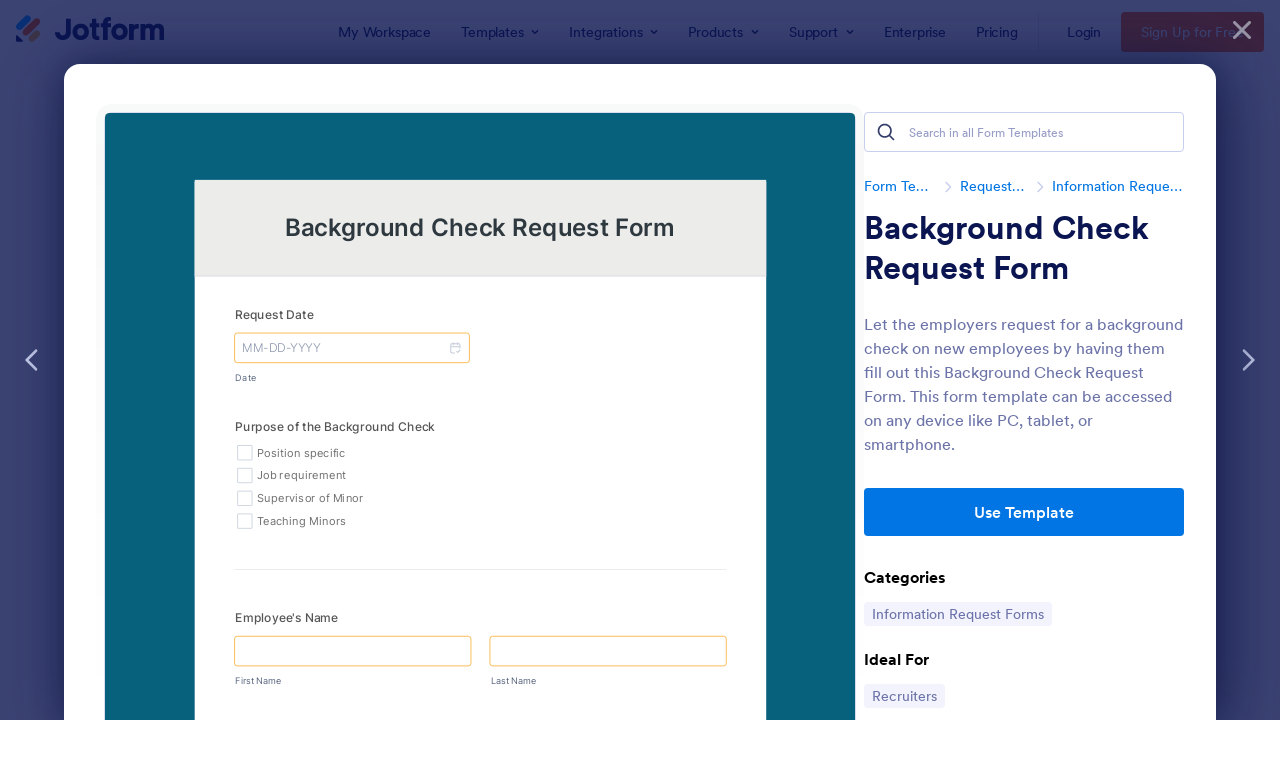

--- FILE ---
content_type: text/html; charset=UTF-8
request_url: https://www.jotform.com/form-templates/preview/210213129801946/classic&nofs&disableSmartEmbed=1
body_size: 13385
content:
<html style="overflow: hidden; scroll-behavior: smooth;" class="supernova" lang="en"><style type="text/css">body{
position:relative;
scroll-behavior: smooth;
opacity: 1 !important; /* some templates were hidden after window.load: https://www.jotform.com/form-templates/preview/240162793309053/classic&nofs */
margin: 0 !important;
padding: 16px !important;
}
body, html {
touch-action: auto
}
.jfCardForm .jfProgress {
bottom: 20px !important;
}
.jfCardForm .jfForm-backgroundOverlay,
.jfCardForm .jfForm-backgroundUnderlay {
height: 100%;
}
#CookieBanner,
.jfForm-fullscreen,
.jfQuestion-fullscreen,
.formFooter-wrapper,
.formFooter,
.error-navigation-container {
display: none !important;
}
.sr-only { position: absolute; width: 1px; height: 1px; padding: 0; margin: -1px; overflow: hidden; clip: rect(0, 0, 0, 0); border: 0; }
.jf-branding{display:none !important;}
.header-large h2.form-header {
font-size: 2em !important;
}
@media screen and (max-width: 768px) {
.form-all {
margin-top: 0 !important;
margin-bottom: 0 !important;
}
form {
margin: 0 !important;
}
}
/* product list bug fix */
@media screen and (max-width: 480px), screen and (max-device-width: 768px) and (orientation: portrait), screen and (max-device-width: 415px) and (orientation: landscape) {
.form-line[data-payment="true"] div[data-wrapper-react="true"] {
align-items: flex-start !important;
}
}
/* <END> product list bug fix */</style><head><meta name="viewport" content="width=device-width, initial-scale=1.0, maximum-scale=2.0, user-scalable=1"><meta name="googlebot" content="noindex,indexifembedded" /><meta name="robots" content="noindex,follow" /><link rel="alternate" type="application/json+oembed" href="https://www.jotform.com/oembed/?format=json&url=https%3A%2F%2Fform.jotform.com%2F210213129801946" title="oEmbed Form"><link rel="alternate" type="text/xml+oembed" href="https://www.jotform.com/oembed/?format=xml&url=https%3A%2F%2Fform.jotform.com%2F210213129801946" title="oEmbed Form"><link rel="shortcut icon" href="https://cdn.jotfor.ms/assets/img/favicons/favicon-2021-light%402x.png"><link rel="apple-touch-icon" href="https://cdn.jotfor.ms/assets/img/favicons/favicon-2021-light%402x.png"><title>Background Check Request Form</title><link type="text/css" rel="stylesheet" href="https://cdn.jotfor.ms/stylebuilder/static/form-common.css?v=bfad20d
"/><style type="text/css">@media print{*{-webkit-print-color-adjust: exact !important;color-adjust: exact !important;}.form-section{display:inline!important}.form-pagebreak{display:none!important}.form-section-closed{height:auto!important}.page-section{position:initial!important}}</style><link type="text/css" rel="stylesheet" href="https://cdn.jotfor.ms/themes/CSS/5e6b428acc8c4e222d1beb91.css?v=3.3.68078&themeRevisionID=5f7ed99c2c2c7240ba580251"/><link type="text/css" rel="stylesheet" href="https://cdn.jotfor.ms/s/static/21bf33ac6ee/css/styles/payment/payment_styles.css?3.3.68078" /><link type="text/css" rel="stylesheet" href="https://cdn.jotfor.ms/s/static/21bf33ac6ee/css/styles/payment/payment_feature.css?3.3.68078" /><style type="text/css" id="form-designer-style">/* Injected CSS Code */
*,
*:after,
*:before {
box-sizing: border-box;
}
.form-all {
font-family: "Inter", sans-serif;
}
.main .jotform-form {
width: 100%;
padding: 0 3%;
}
.form-all {
display: flex;
flex-direction: column;
width: 100%;
max-width: 752px;
}
.form-line-active {
background-color: #ffffe0;
}
.form-all {
font-size: 16px;
}
li.form-line {
margin-top: 12px;
margin-bottom: 12px;
}
.form-line {
padding: 12px 10px;
}
.form-section {
padding: 0px 38px;
}
.form-textbox,
.form-textarea {
border-color: #f9a828;
}
.form-textbox,
.form-textarea,
.form-radio-other-input,
.form-checkbox-other-input,
.form-captcha input,
.form-spinner input {
background-color: #ffffff;
}
.form-label {
font-family: "Inter", sans-serif;
}
.form-line-column {
width: calc(50% - 8px);
}
.form-checkbox-item label,
.form-checkbox-item span,
.form-radio-item label,
.form-radio-item span {
color: #6f6f6f;
}
.form-radio-item,
.form-checkbox-item {
padding-bottom: 0px !important;
}
.form-radio-item:last-child,
.form-checkbox-item:last-child {
padding-bottom: 0;
}
.form-single-column .form-checkbox-item,
.form-single-column .form-radio-item {
width: 100%;
}
.form-checkbox-item .editor-container div,
.form-radio-item .editor-container div {
position: relative;
}
.form-checkbox-item .editor-container div:before,
.form-radio-item .editor-container div:before {
display: inline-block;
vertical-align: middle;
left: 0;
width: 20px;
height: 20px;
}
.form-radio-item:not(#foo) {
position: relative;
}
.form-radio-item:not(#foo) .form-radio + span:before,
.form-radio-item:not(#foo) .form-radio + span:after,
.form-radio-item:not(#foo) .form-radio:checked + span div:after {
display: none;
}
.form-radio-item:not(#foo) .form-radio-other-input,
.form-radio-item:not(#foo) .form-checkbox-item:not(#foo) .form-checkbox-other-input {
margin-left: 0;
}
.form-radio-item:not(#foo) .form-radio-other.form-radio {
display: none;
}
.form-radio-item:not(#foo) .form-radio:checked + label:before {
background-color: #f9a828;
border-color: #f9a828;
}
.form-radio-item:not(#foo) .form-radio-other,
.form-radio-item:not(#foo) .form-checkbox-other {
display: inline-block;
margin-right: 13px;
margin-top: 0px;
}
.form-radio-item:not(#foo) .form-radio-item label,
.form-radio-item:not(#foo) .form-radio-item label {
float: left;
margin-left: 0;
outline: none;
}
.form-radio-item:not(#foo) label:before {
content: '';
position: absolute;
display: inline-block;
vertical-align: baseline;
margin-right: 4px;
border-radius: 50%;
left: 4px;
width: 20px;
height: 20px;
cursor: pointer;
}
.form-radio-item:not(#foo) label:after {
content: '';
position: absolute;
z-index: 10;
display: inline-block;
top: 7px;
left: 11px;
width: 6px;
height: 6px;
}
.form-radio-item:not(#foo) input:checked + label:after {
opacity: 1;
}
.form-radio-item:not(#foo) label:before {
border: 1px solid #c3cad8;
}
.form-radio-item:not(#foo) label:after {
background-color: #fff;
border-radius: 50%;
background-image: none;
cursor: pointer;
}
.form-radio-item:not(#foo) .editor-container div:before {
content: '';
border: 2px solid #f9a828;
border-radius: 50%;
margin: 0 4px 0 -6px;
}
.form-checkbox-item:not(#foo) {
position: relative;
}
.form-checkbox-item:not(#foo) .form-checkbox + span:before,
.form-checkbox-item:not(#foo) .form-checkbox + span:after {
display: none;
}
.form-checkbox-item:not(#foo) .form-checkbox:checked + label:before {
background-color: #f9a828;
border-color: #f9a828;
}
.form-checkbox-item:not(#foo) label {
display: block;
}
.form-checkbox-item:not(#foo) .form-radio-other-input,
.form-checkbox-item:not(#foo) .form-checkbox-item:not(#foo) .form-checkbox-other-input {
margin-left: 0;
}
.form-checkbox-item:not(#foo) .form-checkbox-other.form-checkbox {
display: none !important;
}
.form-checkbox-item:not(#foo) .form-radio-other,
.form-checkbox-item:not(#foo) .form-checkbox-other {
display: inline-block;
margin-right: 13px;
margin-top: 0px;
}
.form-checkbox-item:not(#foo) .form-radio-item label,
.form-checkbox-item:not(#foo) .form-radio-item label {
float: left;
margin-left: 0;
outline: none;
}
.form-checkbox-item:not(#foo) label:before {
content: '';
position: absolute;
display: inline-block;
vertical-align: baseline;
margin-right: 4px;
border-radius: 1px;
left: 4px;
width: 20px;
height: 20px;
cursor: pointer;
}
.form-checkbox-item:not(#foo) label:after {
content: '';
position: absolute;
z-index: 10;
display: inline-block;
top: 7px;
left: 11px;
width: 6px;
height: 6px;
}
.form-checkbox-item:not(#foo) input:checked + label:after {
opacity: 1;
}
.form-checkbox-item:not(#foo) label:before {
border: 1px solid #c3cad8;
}
.form-checkbox-item:not(#foo) label:after {
background-color: #fff;
background-image: none;
border-radius: 1px;
}
.form-checkbox-item:not(#foo) .editor-container div:before {
content: '';
border: 2px solid #f9a828;
border-radius: 50%;
margin: 0 4px 0 -6px;
}
.form-all .form-submit-button,
.form-all .form-submit-print {
font-size: 16px;
font-weight: normal;
font-family: "Inter", sans-serif;
}
.form-all .form-submit-button {
min-width: 180px;
}
.form-all .form-submit-button.js-new-sacl-button,
.form-all .form-submit-print {
min-width: 98px;
}
.form-all .form-pagebreak-back,
.form-all .form-pagebreak-next {
font-family: "Inter", sans-serif;
font-size: 16px;
font-weight: normal;
}
.form-all .form-pagebreak-back,
.form-all .form-pagebreak-next {
min-width: 128px;
}
li[data-type="control_image"] div {
text-align: left;
}
li[data-type="control_image"] img {
border: none;
border-width: 0px !important;
border-style: solid !important;
border-color: false !important;
}
.supernova {
height: 100%;
background-repeat: no-repeat;
background-attachment: scroll;
background-position: center top;
background-repeat: repeat;
}
.supernova {
background-image: none;
}
#stage {
background-image: none;
}
/* | */
.form-all {
background-repeat: no-repeat;
background-attachment: scroll;
background-position: center top;
background-repeat: repeat;
}
.form-header-group {
background-repeat: no-repeat;
background-attachment: scroll;
background-position: center top;
}
.header-large h1.form-header {
font-size: 2em;
}
.header-large h2.form-header {
font-size: 1.5em;
}
.header-large h3.form-header {
font-size: 1.17em;
}
.header-large h1 + .form-subHeader {
font-size: 1em;
}
.header-large h2 + .form-subHeader {
font-size: .875em;
}
.header-large h3 + .form-subHeader {
font-size: .75em;
}
.header-default h1.form-header {
font-size: 2em;
}
.header-default h2.form-header {
font-size: 1.5em;
}
.header-default h3.form-header {
font-size: 1.17em;
}
.header-default h1 + .form-subHeader {
font-size: 1em;
}
.header-default h2 + .form-subHeader {
font-size: .875em;
}
.header-default h3 + .form-subHeader {
font-size: .75em;
}
.header-small h1.form-header {
font-size: 2em;
}
.header-small h2.form-header {
font-size: 1.5em;
}
.header-small h3.form-header {
font-size: 1.17em;
}
.header-small h1 + .form-subHeader {
font-size: 1em;
}
.header-small h2 + .form-subHeader {
font-size: .875em;
}
.header-small h3 + .form-subHeader {
font-size: .75em;
}
.form-header-group {
text-align: left;
}
.form-header-group {
font-family: "Inter", sans-serif;
}
div.form-header-group.header-large {
margin: 0px -38px;
}
div.form-header-group.header-large {
padding: 40px 52px;
}
.form-header-group .form-header,
.form-header-group .form-subHeader {
color: #2e383f;
}
.form-header-group {
background-color: #ececeb;
}
.form-line-error {
overflow: hidden;
-webkit-transition-property: none;
-moz-transition-property: none;
-ms-transition-property: none;
-o-transition-property: none;
transition-property: none;
-webkit-transition-duration: 0.3s;
-moz-transition-duration: 0.3s;
-ms-transition-duration: 0.3s;
-o-transition-duration: 0.3s;
transition-duration: 0.3s;
-webkit-transition-timing-function: ease;
-moz-transition-timing-function: ease;
-ms-transition-timing-function: ease;
-o-transition-timing-function: ease;
transition-timing-function: ease;
background-color: #fff4f4;
}
.form-line-error .form-error-message {
background-color: #f23a3c;
clear: both;
float: none;
}
.form-line-error .form-error-message .form-error-arrow {
border-bottom-color: #f23a3c;
}
.form-line-error input:not(#coupon-input),
.form-line-error textarea,
.form-line-error .form-validation-error {
border: 1px solid #f23a3c;
box-shadow: 0 0 3px #f23a3c;
}
.supernova {
background-color: #ffffff;
background-color: #07617d;
}
.supernova body {
background-color: transparent;
}
.supernova .form-all,
.form-all {
background-color: #ffffff;
}
.form-textbox,
.form-textarea,
.form-radio-other-input,
.form-checkbox-other-input,
.form-captcha input,
.form-spinner input {
background-color: #ffffff;
}
.form-matrix-table tr {
border-color: #e6e6e6;
}
.form-matrix-table tr:nth-child(2n) {
background-color: #f2f2f2;
}
.form-all {
color: #2c3345;
}
.form-label-top,
.form-label-left,
.form-label-right,
.form-html {
color: #555555;
}
.form-line-error {
overflow: hidden;
-webkit-transition-property: none;
-moz-transition-property: none;
-ms-transition-property: none;
-o-transition-property: none;
transition-property: none;
-webkit-transition-duration: 0.3s;
-moz-transition-duration: 0.3s;
-ms-transition-duration: 0.3s;
-o-transition-duration: 0.3s;
transition-duration: 0.3s;
-webkit-transition-timing-function: ease;
-moz-transition-timing-function: ease;
-ms-transition-timing-function: ease;
-o-transition-timing-function: ease;
transition-timing-function: ease;
background-color: #fff4f4;
}
/*__INSPECT_SEPERATOR__*/
/* Injected CSS Code */</style><style type="text/css">body{ scroll-behavior: smooth; } body, html { touch-action: auto } .jfCardForm { overflow: hidden;} .jfCardForm .jfProgress { bottom: 20px !important; } .jfCardForm .jfForm-backgroundOverlay, .jfCardForm .jfForm-backgroundUnderlay { height: 100%; } .sr-only { position: absolute; width: 1px; height: 1px; padding: 0; margin: -1px; overflow: hidden; clip: rect(0, 0, 0, 0); border: 0; } html { -webkit-overflow-scrolling: touch; overflow: scroll; }body { height: 100%; overflow: scroll; }.form-line-error.donation_cont.form-validation-error, .form-line-error[data-type="control_paymentmethods"] {background: transparent !important;}.form-line-error.donation_cont .form-error-message, [data-type="control_paymentmethods"] .form-error-message {display:none;}.product-container-wrapper .form-sub-label-container{position:relative;}.product-container-wrapper .donation_currency {position: absolute;width: 46px;text-align: right;right: 10px !important;top: 10px;}.form-line-error.donation_cont.form-validation-error .form-radio+label:before, [data-type="control_paymentmethods"] .form-radio+label:before{border-color: rgba(195, 202, 216, 0.75) !important; box-shadow: none !important}</style><script type="text/javascript">document.addEventListener("DOMContentLoaded", function(test){
var user = {"username":"guest_cf02a59a3aa9740e","name":null,"email":null,"website":null,"time_zone":null,"account_type":{"name":"GUEST","currency":"USD","limits":{"submissions":10,"overSubmissions":10,"sslSubmissions":10,"payments":1,"uploads":104857600,"tickets":0,"subusers":0,"api-daily-limit":100,"views":1000,"formCount":5,"hipaaCompliance":false,"emails":{"reminderEmailBlocks":1},"fieldPerForm":100,"totalSubmissions":500,"signedDocuments":1,"elementPerWorkflow":100,"aiAgents":5,"aiConversations":10,"aiSessions":1000,"aiPhoneCall":600,"aiKnowledgeBase":30000,"aiAgentSms":1},"prices":{"monthly":0,"yearly":0,"biyearly":0},"plimusIDs":{"monthly":0,"yearly":0,"biyearly":0},"planType":"2022","currentPlanType":"2022","isVisible":false},"status":null,"created_at":null,"updated_at":null,"region":null,"is_verified":null,"allowMyApps":true,"allowStoreBuilder":true,"allowSign":true,"allowSignPublicLinkV2":true,"conditionEngineBetaUser":false,"isNewValidation":false,"singleSubmissionViewBetaUser":false,"newInsertUpdateDataBetaUser":false,"isBackendFieldValidationEnabled":false,"isInputTableBetaUserEnabled":true,"submissionQViewerBetaUser":false,"isAppsLaunched":true,"allowInboxSubThread":false,"allowNewThankYouPage":false,"allowDigest":false,"allowAutoDeleteSubmissions":false,"isAppSubdomainAllowed":true,"branding21":"1","allowWorkflowFeatures":true,"allowAllSubmissions":false,"reactivationAnnouncement":false,"allowPageBuilder":false,"allowAcademy":true,"allowDonationBox":true,"allowNewCondition":false,"allowMixedListing":true,"headerShowUpgrade":false,"allowWorkflowV2":true,"workflowAIActionEnabled":false,"workflowTestRunEnabled":false,"isDefaultToolPromptEnable":false,"isPortalUserManagementBetaUserEnabled":true,"allowAIAgentFormFiller":true,"aiAgentBetaUser":true,"AIAgentBetaAccepted":"1","aiAgentReleased":true,"aiFormBuilderBetaUserAgreement":"1","allowPaymentReusableForEnterprise":false,"aiSupportAgentEnabled":true,"isNewFolderStructureAvailable":false,"isTeamLabelsEnabledUser":false,"canCreateAIFormTemplate":false,"isNewFormTransferEnabled":true,"allowAIFormDesigner":false,"isAISmartPDFAllowed":false,"isUseFormCreationAnimations":true,"isSmartPDFFormViewSelectionAllowed":false,"isAllowCreateDocumentWithAI":false,"salesforceAIAgentBetaUser":false,"isAIProductsBetaAgreementAccepted":false,"teamsBetaUser":"0","allowEncryptionV2":true,"isFormBuilderNewShare":false,"ofacUser":false,"isSupportersAllowedToLoginOptionEnabled":true,"isNewSMTPFlowEnabled":true,"showNewBadgesForWorkflow":false,"limitEstimation":null,"notifications":[],"forceHipaaModal":false,"identifier":"bcf4825b3ddbe96609dcf4f5d7053341","is2FAActive":false,"is2FAEnabled":false}
var userCreationDate = (user && user.created_at !== null) ? new Date(user.created_at) : null;
var signReleaseDate = new Date("2022-10-04");
var isGuestUser = !user || user.account_type.name === "GUEST";
var showSignWatermark = isGuestUser || userCreationDate.getTime() >= signReleaseDate.getTime();
// Mock _paypalCompleteJS as a constructor
window._paypalCompleteJS = function () {
this.initialization = function () {};
};
if (showSignWatermark) {
var signatureFields = document.querySelectorAll('[data-type="control_signature"]');
signatureFields.forEach(function(signatureField){
var inputArea = signatureField.querySelector(".signature-wrapper");
if (inputArea !== null) {
inputArea.style.position = "relative";
var div = document.createElement("div");
div.style = "position: absolute; bottom: 6px; right: 10px; font-size: 10px; font-family: Inter, sans-serif; pointer-events: none;";
var powerText = document.createElement("div");
powerText.innerText = "Powered by ";
var signSpan = document.createElement("span");
signSpan.style = "color: rgb(123, 182, 15); font-weight: 700;";
signSpan.innerText = "Jotform Sign";
powerText.appendChild(signSpan);
div.appendChild(powerText);
inputArea.appendChild(div);
}
});
}
if (document.querySelector("div.form-all") !== null){
var formOffset = window.getComputedStyle(document.querySelector("div.form-all"), ":before").getPropertyValue("top");
if(parseInt(formOffset.replace("px", "")) < 0){
document.querySelector("div.form-all").style.cssText = "margin-top:0 !important";
// document.querySelector("div.form-all").style.top = ( -1 * parseInt(formOffset.replace("px", "")) + "px");
document.querySelector("div.form-all").style.marginBottom = (-1 * parseInt(formOffset.replace("px", "")) + "px");
}
}
}, false);setInterval(function(){if (document.querySelectorAll("iframe").length) { document.querySelectorAll("iframe").forEach(function(embed, index){ embed.title = "Form Embed - " + (++index); }); } var form = document.querySelectorAll("form.jotform-form"); if(typeof form !== "undefined" && form && form.length){ form[0].setAttribute("action", "/form-templates/preview/thank-you/classic?"); form[0].setAttribute("method", "post"); } }, 1000); var _extScriptSources = '["https:\/\/cdn.jotfor.ms\/s\/static\/21bf33ac6ee\/static\/prototype.forms.js","https:\/\/cdn.jotfor.ms\/s\/static\/21bf33ac6ee\/static\/jotform.forms.js","https:\/\/cdn.jotfor.ms\/s\/static\/21bf33ac6ee\/js\/vendor\/maskedinput_5.0.9.min.js","https:\/\/cdn.jotfor.ms\/s\/static\/21bf33ac6ee\/js\/punycode-1.4.1.min.js","https:\/\/cdn.jotfor.ms\/s\/static\/21bf33ac6ee\/js\/payments\/validategateways.js","https:\/\/cdn.jotfor.ms\/s\/static\/21bf33ac6ee\/js\/vendor\/smoothscroll.min.js","https:\/\/cdn.jotfor.ms\/s\/static\/21bf33ac6ee\/js\/errorNavigation.js"]'; function loadInlineScripts(){	JotForm.newDefaultTheme = true;
JotForm.extendsNewTheme = false;
// {GPT_APP_SCRIPT}
JotForm.singleProduct = false;
JotForm.newPaymentUIForNewCreatedForms = true;
JotForm.texts = {"confirmEmail":"E-mail does not match","pleaseWait":"Please wait...","validateEmail":"You need to validate this e-mail","confirmClearForm":"Are you sure you want to clear the form","lessThan":"Your score should be less than or equal to","incompleteFields":"There are incomplete required fields. Please complete them.","required":"This field is required.","requireOne":"At least one field required.","requireEveryRow":"Every row is required.","requireEveryCell":"Every cell is required.","email":"Enter a valid e-mail address","alphabetic":"This field can only contain letters","numeric":"This field can only contain numeric values","alphanumeric":"This field can only contain letters and numbers.","cyrillic":"This field can only contain cyrillic characters","url":"This field can only contain a valid URL","currency":"This field can only contain currency values.","fillMask":"Field value must fill mask.","uploadExtensions":"You can only upload following files:","noUploadExtensions":"File has no extension file type (e.g. .txt, .png, .jpeg)","uploadFilesize":"File size cannot be bigger than:","uploadFilesizemin":"File size cannot be smaller than:","gradingScoreError":"Score total should only be less than or equal to","inputCarretErrorA":"Input should not be less than the minimum value:","inputCarretErrorB":"Input should not be greater than the maximum value:","maxDigitsError":"The maximum digits allowed is","minCharactersError":"The number of characters should not be less than the minimum value:","maxCharactersError":"The number of characters should not be more than the maximum value:","freeEmailError":"Free email accounts are not allowed","minSelectionsError":"The minimum required number of selections is ","maxSelectionsError":"The maximum number of selections allowed is ","pastDatesDisallowed":"Date must not be in the past.","dateLimited":"This date is unavailable.","dateInvalid":"This date is not valid. The date format is {format}","dateInvalidSeparate":"This date is not valid. Enter a valid {element}.","ageVerificationError":"You must be older than {minAge} years old to submit this form.","multipleFileUploads_typeError":"{file} has invalid extension. Only {extensions} are allowed.","multipleFileUploads_sizeError":"{file} is too large, maximum file size is {sizeLimit}.","multipleFileUploads_minSizeError":"{file} is too small, minimum file size is {minSizeLimit}.","multipleFileUploads_emptyError":"{file} is empty, please select files again without it.","multipleFileUploads_uploadFailed":"File upload failed, please remove it and upload the file again.","multipleFileUploads_onLeave":"The files are being uploaded, if you leave now the upload will be cancelled.","multipleFileUploads_fileLimitError":"Only {fileLimit} file uploads allowed.","dragAndDropFilesHere_infoMessage":"Drag and drop files here","chooseAFile_infoMessage":"Choose a file","maxFileSize_infoMessage":"Max. file size","generalError":"There are errors on the form. Please fix them before continuing.","generalPageError":"There are errors on this page. Please fix them before continuing.","wordLimitError":"Too many words. The limit is","wordMinLimitError":"Too few words. The minimum is","characterLimitError":"Too many Characters. The limit is","characterMinLimitError":"Too few characters. The minimum is","ccInvalidNumber":"Credit Card Number is invalid.","ccInvalidCVC":"CVC number is invalid.","ccInvalidExpireDate":"Expire date is invalid.","ccInvalidExpireMonth":"Expiration month is invalid.","ccInvalidExpireYear":"Expiration year is invalid.","ccMissingDetails":"Please fill up the credit card details.","ccMissingProduct":"Please select at least one product.","ccMissingDonation":"Please enter numeric values for donation amount.","disallowDecimals":"Please enter a whole number.","restrictedDomain":"This domain is not allowed","ccDonationMinLimitError":"Minimum amount is {minAmount} {currency}","requiredLegend":"All fields marked with * are required and must be filled.","geoPermissionTitle":"Permission Denied","geoPermissionDesc":"Check your browser's privacy settings.","geoNotAvailableTitle":"Position Unavailable","geoNotAvailableDesc":"Location provider not available. Please enter the address manually.","geoTimeoutTitle":"Timeout","geoTimeoutDesc":"Please check your internet connection and try again.","selectedTime":"Selected Time","formerSelectedTime":"Former Time","cancelAppointment":"Cancel Appointment","cancelSelection":"Cancel Selection","confirmSelection":"Confirm Selection","noSlotsAvailable":"No slots available","slotUnavailable":"{time} on {date} has been selected is unavailable. Please select another slot.","multipleError":"There are {count} errors on this page. Please correct them before moving on.","oneError":"There is {count} error on this page. Please correct it before moving on.","doneMessage":"Well done! All errors are fixed.","invalidTime":"Enter a valid time","doneButton":"Done","reviewSubmitText":"Review and Submit","nextButtonText":"Next","prevButtonText":"Previous","seeErrorsButton":"See Errors","notEnoughStock":"Not enough stock for the current selection","notEnoughStock_remainedItems":"Not enough stock for the current selection ({count} items left)","soldOut":"Sold Out","justSoldOut":"Just Sold Out","selectionSoldOut":"Selection Sold Out","subProductItemsLeft":"({count} items left)","startButtonText":"START","submitButtonText":"Submit","submissionLimit":"Sorry! Only one entry is allowed. <br> Multiple submissions are disabled for this form.","reviewBackText":"Back to Form","seeAllText":"See All","progressMiddleText":"of","fieldError":"field has an error.","error":"Error"};
JotForm.newPaymentUI = true;
JotForm.activeRedirect = "thanktext";
JotForm.uploadServerURL = "https://upload.jotform.com/upload";
JotForm.clearFieldOnHide="disable";
JotForm.submitError="jumpToFirstError";
JotForm.init(function(){
/*INIT-START*/
JotForm.calendarMonths = ["January","February","March","April","May","June","July","August","September","October","November","December"];
if (!JotForm.calenderViewMonths) JotForm.calenderViewMonths = {}; JotForm.calenderViewMonths[14] = ["January","February","March","April","May","June","July","August","September","October","November","December"];
if (!JotForm.calenderViewDays) JotForm.calenderViewDays = {}; JotForm.calenderViewDays[14] = ["Sunday","Monday","Tuesday","Wednesday","Thursday","Friday","Saturday","Sunday"];
JotForm.calendarDays = ["Sunday","Monday","Tuesday","Wednesday","Thursday","Friday","Saturday","Sunday"];
JotForm.calendarOther = {"today":"Today"};
var languageOptions = document.querySelectorAll('#langList li');
for(var langIndex = 0; langIndex < languageOptions.length; langIndex++) {
languageOptions[langIndex].on('click', function(e) { setTimeout(function(){ JotForm.setCalendar("14", false, {"days":{"monday":true,"tuesday":true,"wednesday":true,"thursday":true,"friday":true,"saturday":true,"sunday":true},"future":true,"past":true,"custom":false,"ranges":false,"start":"","end":"","countSelectedDaysOnly":false}); }, 0); });
}
JotForm.onTranslationsFetch(function() { JotForm.setCalendar("14", false, {"days":{"monday":true,"tuesday":true,"wednesday":true,"thursday":true,"friday":true,"saturday":true,"sunday":true},"future":true,"past":true,"custom":false,"ranges":false,"start":"","end":"","countSelectedDaysOnly":false}); });
if (window.JotForm && JotForm.accessible) $('input_18').setAttribute('tabindex',0);
if (window.JotForm && JotForm.accessible) $('input_19').setAttribute('tabindex',0);
JotForm.setPhoneMaskingValidator( 'input_24_full', '\u0028\u0023\u0023\u0023\u0029 \u0023\u0023\u0023\u002d\u0023\u0023\u0023\u0023' );
productID = {"0":"input_26_1000","1":"input_26_1001","2":"input_26_1002","3":"input_26_1003"};
paymentType = "product";
JotForm.setCurrencyFormat('USD',true, 'point');
JotForm.totalCounter({"input_26_1000":{"price":"10"},"input_26_1001":{"price":"10"},"input_26_1002":{"price":"10"},"input_26_1003":{"price":"10"}});
$$('.form-product-custom_quantity').each(function(el, i){el.observe('blur', function(){isNaN(this.value) || this.value < 1 ? this.value = '0' : this.value = parseInt(this.value)})});
$$('.form-product-custom_quantity').each(function(el, i){el.observe('focus', function(){this.value == 0 ? this.value = '' : this.value})});
JotForm.handleProductLightbox();
JotForm.setPhoneMaskingValidator( 'input_31_full', '\u0028\u0023\u0023\u0023\u0029 \u0023\u0023\u0023\u002d\u0023\u0023\u0023\u0023' );
JotForm.alterTexts(undefined);
JotForm.alterTexts({"couponApply":"Apply","couponBlank":"Please enter a coupon.","couponChange":"","couponEnter":"Enter coupon","couponExpired":"Coupon is expired. Please try another one.","couponInvalid":"Coupon is invalid.","couponValid":"Coupon is valid.","shippingShipping":"Shipping","taxTax":"Tax","totalSubtotal":"Subtotal","totalTotal":"Total"}, true);
/*INIT-END*/
});
setTimeout(function() {
JotForm.paymentExtrasOnTheFly([null,{"name":"backgroundCheck","qid":"1","text":"Background Check Request Form","type":"control_head"},{"name":"request","qid":"2","text":"Request","type":"control_button"},null,null,null,null,null,null,null,null,null,null,null,{"description":"","name":"requestDate","qid":"14","text":"Request Date","type":"control_datetime"},{"description":"","name":"purposeOf","qid":"15","text":"Purpose of the Background Check","type":"control_checkbox"},{"description":"","name":"employeesName","qid":"16","text":"Employee's Name","type":"control_fullname"},{"description":"","name":"gender","qid":"17","text":"Gender","type":"control_radio"},{"description":"","name":"department","qid":"18","subLabel":"","text":"Department","type":"control_textbox"},{"description":"","name":"jobPositiontitle","qid":"19","subLabel":"","text":"Job position\u002Ftitle","type":"control_textbox"},{"name":"divider","qid":"20","type":"control_divider"},{"name":"divider21","qid":"21","type":"control_divider"},{"description":"","name":"requestersName","qid":"22","text":"Requester's Name","type":"control_fullname"},{"description":"","name":"requestersEmail","qid":"23","subLabel":"example@example.com","text":"Requester's Email","type":"control_email"},{"description":"","name":"requestersPhone","qid":"24","text":"Requester's Phone Number","type":"control_phone"},{"name":"paymentInformation","qid":"25","text":"Payment Information","type":"control_head"},{"description":"","name":"selectService","qid":"26","text":"Select service or services below","type":"control_payment"},{"description":"","name":"paymentMethod","qid":"27","text":"Payment Method","type":"control_radio"},{"description":"","name":"doYou","qid":"28","text":"Do you want to send the background check to a recipient?","type":"control_radio"},{"description":"","name":"nameOf","qid":"29","text":"Name of the Receiver","type":"control_fullname"},{"description":"","name":"emailOf","qid":"30","subLabel":"example@example.com","text":"Email of the Receiver","type":"control_email"},{"description":"","name":"phoneNumber31","qid":"31","text":"Phone Number of the receiver","type":"control_phone"},{"description":"","name":"addressOf","qid":"32","text":"Address of the receiver","type":"control_address"}]);}, 20);
var all_spc = document.querySelectorAll("form[id='210213129801946'] .si" + "mple" + "_spc");
for (var i = 0; i < all_spc.length; i++)
{
all_spc[i].value = "210213129801946-210213129801946";
}
}</script></head><body style="overflow-x:hidden;"><form class="jotform-form" onsubmit="return typeof testSubmitFunction !== 'undefined' && testSubmitFunction();" action="/form-templates/preview/thank-you/classic" method="post" name="form_210213129801946" id="210213129801946" accept-charset="utf-8" autocomplete="on"><input type="hidden" name="formID" value="210213129801946" /><input type="hidden" id="JWTContainer" value="" /><input type="hidden" id="cardinalOrderNumber" value="" /><input type="hidden" id="jsExecutionTracker" name="jsExecutionTracker" value="build-date-1768386452598" /><input type="hidden" id="submitSource" name="submitSource" value="unknown" /><input type="hidden" id="submitDate" name="submitDate" value="undefined" /><input type="hidden" id="buildDate" name="buildDate" value="1768386452598" /><input type="hidden" name="uploadServerUrl" value="https://upload.jotform.com/upload" /><input type="hidden" name="eventObserverPayment" value="control_payment" /><div role="main" class="form-all"><ul class="form-section page-section" role="presentation"><li id="cid_1" class="form-input-wide" data-type="control_head"><div class="form-header-group header-large"><div class="header-text httac htvam"><h1 id="header_1" class="form-header" data-component="header" data-heading=\"h1\">Background Check Request Form</h1></div></div></li><li class="form-line" data-type="control_datetime" id="id_14"><label class="form-label form-label-top form-label-auto" id="label_14" for="lite_mode_14" aria-hidden="false"> Request Date </label><div id="cid_14" class="form-input-wide" data-layout="half"><div data-wrapper-react="true"><div style="display:none"><span class="form-sub-label-container" style="vertical-align:top"><input class="form-textbox validate[limitDate]" id="month_14" name="q14_requestDate[month]" type="tel" size="2" data-maxlength="2" data-age="" maxLength="2" autoComplete="off" aria-labelledby="label_14 sublabel_14_month" value="" /><span class="date-separate" aria-hidden="true"> -</span><label class="form-sub-label" for="month_14" id="sublabel_14_month" style="min-height:13px">Month</label></span><span class="form-sub-label-container" style="vertical-align:top"><input class="form-textbox validate[limitDate]" id="day_14" name="q14_requestDate[day]" type="tel" size="2" data-maxlength="2" data-age="" maxLength="2" autoComplete="off" aria-labelledby="label_14 sublabel_14_day" value="" /><span class="date-separate" aria-hidden="true"> -</span><label class="form-sub-label" for="day_14" id="sublabel_14_day" style="min-height:13px">Day</label></span><span class="form-sub-label-container" style="vertical-align:top"><input class="form-textbox validate[limitDate]" id="year_14" name="q14_requestDate[year]" type="tel" size="4" data-maxlength="4" data-age="" maxLength="4" autoComplete="off" aria-labelledby="label_14 sublabel_14_year" value="" /><label class="form-sub-label" for="year_14" id="sublabel_14_year" style="min-height:13px">Year</label></span></div><span class="form-sub-label-container" style="vertical-align:top"><input class="form-textbox validate[limitDate, validateLiteDate]" id="lite_mode_14" type="text" size="12" data-maxlength="12" maxLength="12" data-age="" data-format="mmddyyyy" data-seperator="-" placeholder="MM-DD-YYYY" data-placeholder="MM-DD-YYYY" autoComplete="off" aria-labelledby="label_14 sublabel_14_litemode" value="" /><button type="button" class=" newDefaultTheme-dateIcon focusable icon-liteMode" id="input_14_pick" data-component="datetime" aria-label="Choose date" data-allow-time="No" data-version="v2"></button><label class="form-sub-label" for="lite_mode_14" id="sublabel_14_litemode" style="min-height:13px">Date</label></span></div></div></li><li class="form-line" data-type="control_checkbox" id="id_15"><label class="form-label form-label-top form-label-auto" id="label_15" aria-hidden="false"> Purpose of the Background Check </label><div id="cid_15" class="form-input-wide" data-layout="full"><div class="form-single-column" role="group" aria-labelledby="label_15" data-component="checkbox"><span class="form-checkbox-item" style="clear:left"><span class="dragger-item"></span><input aria-describedby="label_15" type="checkbox" class="form-checkbox" id="input_15_0" name="q15_purposeOf[]" value="Position specific" /><label id="label_input_15_0" for="input_15_0">Position specific</label></span><span class="form-checkbox-item" style="clear:left"><span class="dragger-item"></span><input aria-describedby="label_15" type="checkbox" class="form-checkbox" id="input_15_1" name="q15_purposeOf[]" value="Job requirement" /><label id="label_input_15_1" for="input_15_1">Job requirement</label></span><span class="form-checkbox-item" style="clear:left"><span class="dragger-item"></span><input aria-describedby="label_15" type="checkbox" class="form-checkbox" id="input_15_2" name="q15_purposeOf[]" value="Supervisor of Minor" /><label id="label_input_15_2" for="input_15_2">Supervisor of Minor</label></span><span class="form-checkbox-item" style="clear:left"><span class="dragger-item"></span><input aria-describedby="label_15" type="checkbox" class="form-checkbox" id="input_15_3" name="q15_purposeOf[]" value="Teaching Minors" /><label id="label_input_15_3" for="input_15_3">Teaching Minors</label></span></div></div></li><li class="form-line" data-type="control_divider" id="id_20"><div id="cid_20" class="form-input-wide" data-layout="full"><div class="divider" data-component="divider" style="border-bottom-width:1px;border-bottom-style:solid;border-color:#e6e6e6;height:1px;margin-left:0px;margin-right:0px;margin-top:5px;margin-bottom:5px"></div></div></li><li class="form-line" data-type="control_fullname" id="id_16"><label class="form-label form-label-top form-label-auto" id="label_16" for="first_16" aria-hidden="false"> Employee's Name </label><div id="cid_16" class="form-input-wide" data-layout="full"><div data-wrapper-react="true"><span class="form-sub-label-container" style="vertical-align:top" data-input-type="first"><input type="text" id="first_16" name="q16_employeesName[first]" class="form-textbox" data-defaultvalue="" autoComplete="section-input_16 given-name" size="10" data-component="first" aria-labelledby="label_16 sublabel_16_first" value="" /><label class="form-sub-label" for="first_16" id="sublabel_16_first" style="min-height:13px">First Name</label></span><span class="form-sub-label-container" style="vertical-align:top" data-input-type="last"><input type="text" id="last_16" name="q16_employeesName[last]" class="form-textbox" data-defaultvalue="" autoComplete="section-input_16 family-name" size="15" data-component="last" aria-labelledby="label_16 sublabel_16_last" value="" /><label class="form-sub-label" for="last_16" id="sublabel_16_last" style="min-height:13px">Last Name</label></span></div></div></li><li class="form-line" data-type="control_radio" id="id_17"><label class="form-label form-label-top form-label-auto" id="label_17" aria-hidden="false"> Gender </label><div id="cid_17" class="form-input-wide" data-layout="full"><div class="form-single-column" role="group" aria-labelledby="label_17" data-component="radio"><span class="form-radio-item" style="clear:left"><span class="dragger-item"></span><input aria-describedby="label_17" type="radio" class="form-radio" id="input_17_0" name="q17_gender" value="Male" /><label id="label_input_17_0" for="input_17_0">Male</label></span><span class="form-radio-item" style="clear:left"><span class="dragger-item"></span><input aria-describedby="label_17" type="radio" class="form-radio" id="input_17_1" name="q17_gender" value="Female" /><label id="label_input_17_1" for="input_17_1">Female</label></span></div></div></li><li class="form-line" data-type="control_textbox" id="id_18"><label class="form-label form-label-top form-label-auto" id="label_18" for="input_18" aria-hidden="false"> Department </label><div id="cid_18" class="form-input-wide" data-layout="half"> <input type="text" id="input_18" name="q18_department" data-type="input-textbox" class="form-textbox" data-defaultvalue="" style="width:310px" size="310" data-component="textbox" aria-labelledby="label_18" value="" /> </div></li><li class="form-line" data-type="control_textbox" id="id_19"><label class="form-label form-label-top form-label-auto" id="label_19" for="input_19" aria-hidden="false"> Job position/title </label><div id="cid_19" class="form-input-wide" data-layout="half"> <input type="text" id="input_19" name="q19_jobPositiontitle" data-type="input-textbox" class="form-textbox" data-defaultvalue="" style="width:310px" size="310" data-component="textbox" aria-labelledby="label_19" value="" /> </div></li><li class="form-line" data-type="control_divider" id="id_21"><div id="cid_21" class="form-input-wide" data-layout="full"><div class="divider" data-component="divider" style="border-bottom-width:1px;border-bottom-style:solid;border-color:#e6e6e6;height:1px;margin-left:0px;margin-right:0px;margin-top:5px;margin-bottom:5px"></div></div></li><li class="form-line" data-type="control_fullname" id="id_22"><label class="form-label form-label-top form-label-auto" id="label_22" for="first_22" aria-hidden="false"> Requester's Name </label><div id="cid_22" class="form-input-wide" data-layout="full"><div data-wrapper-react="true"><span class="form-sub-label-container" style="vertical-align:top" data-input-type="first"><input type="text" id="first_22" name="q22_requestersName[first]" class="form-textbox" data-defaultvalue="" autoComplete="section-input_22 given-name" size="10" data-component="first" aria-labelledby="label_22 sublabel_22_first" value="" /><label class="form-sub-label" for="first_22" id="sublabel_22_first" style="min-height:13px">First Name</label></span><span class="form-sub-label-container" style="vertical-align:top" data-input-type="last"><input type="text" id="last_22" name="q22_requestersName[last]" class="form-textbox" data-defaultvalue="" autoComplete="section-input_22 family-name" size="15" data-component="last" aria-labelledby="label_22 sublabel_22_last" value="" /><label class="form-sub-label" for="last_22" id="sublabel_22_last" style="min-height:13px">Last Name</label></span></div></div></li><li class="form-line" data-type="control_email" id="id_23"><label class="form-label form-label-top form-label-auto" id="label_23" for="input_23" aria-hidden="false"> Requester's Email </label><div id="cid_23" class="form-input-wide" data-layout="half"> <span class="form-sub-label-container" style="vertical-align:top"><input type="email" id="input_23" name="q23_requestersEmail" class="form-textbox validate[Email]" data-defaultvalue="" autoComplete="section-input_23 email" style="width:310px" size="310" data-component="email" aria-labelledby="label_23 sublabel_input_23" value="" /><label class="form-sub-label" for="input_23" id="sublabel_input_23" style="min-height:13px">example@example.com</label></span> </div></li><li class="form-line" data-type="control_phone" id="id_24"><label class="form-label form-label-top form-label-auto" id="label_24" for="input_24_full"> Requester's Phone Number </label><div id="cid_24" class="form-input-wide" data-layout="half"> <span class="form-sub-label-container" style="vertical-align:top"><input type="tel" id="input_24_full" name="q24_requestersPhone[full]" data-type="mask-number" class="mask-phone-number form-textbox validate[Fill Mask]" data-defaultvalue="" autoComplete="section-input_24 tel-national" style="width:310px" data-masked="true" placeholder="(000) 000-0000" data-component="phone" aria-labelledby="label_24 sublabel_24_masked" value="" /><label class="form-sub-label" for="input_24_full" id="sublabel_24_masked" style="min-height:13px">Please enter a valid phone number.</label></span> </div></li><li id="cid_25" class="form-input-wide" data-type="control_head"><div class="form-header-group header-default"><div class="header-text httal htvam"><h2 id="header_25" class="form-header" data-component="header">Payment Information</h2></div></div></li><li class="form-line card-1col" data-type="control_payment" id="id_26" data-payment="true"><label class="form-label form-label-top" id="label_26" for="input_26" aria-hidden="false"> Select service or services below </label><div id="cid_26" class="form-input-wide" data-layout="full"><div data-wrapper-react="true"><div data-wrapper-react="true" class="product-container-wrapper"><div class="filter-container"></div><input type="hidden" name="simple_fpc" data-payment_type="payment" data-component="payment1" value="26" /><input type="hidden" name="payment_transaction_uuid" id="paymentTransactionId" /><input type="hidden" name="payment_version" id="payment_version" value="4" /><input type="hidden" name="payment_total_checksum" id="payment_total_checksum" data-component="payment2" /><input type="hidden" name="payment_discount_value" id="payment_discount_value" data-component="payment3" /><div id="image-overlay" class="overlay-content" style="display:none"><img id="current-image" /><span class="lb-prev-button">prev</span><span class="lb-next-button">next</span><span class="lb-close-button">( X )</span><span class="image-overlay-product-container"><ul class="form-overlay-item" pid="1000" hasicon="false" hasimages="false" iconvalue=""></ul><ul class="form-overlay-item" pid="1001" hasicon="false" hasimages="false" iconvalue=""></ul><ul class="form-overlay-item" pid="1002" hasicon="false" hasimages="false" iconvalue=""></ul><ul class="form-overlay-item" pid="1003" hasicon="false" hasimages="false" iconvalue=""></ul></span></div><div data-wrapper-react="true"><span class="form-product-item hover-product-item new_ui" categories="non-categorized" pid="1000" aria-labelledby="label_26"><div data-wrapper-react="true" class="form-product-item-detail new_ui"><div class="p_col"><div class="p_checkbox"><input class="form-checkbox form-product-input" type="checkbox" id="input_26_1000" name="q26_selectService[][id]" data-inputname="q26_selectService[][id]" readonly="" aria-label="Select Product: Background Check" data-is-default-required="false" data-is-default-selected="false" value="1000" /><div class="checked"></div><div class="select_border"></div></div></div><div class="p_image"><div class="image_area "></div></div><div for="input_26_1000" class="form-product-container"><span data-wrapper-react="true"><div class="title_description"><span class="form-product-name" id="product-name-input_26_1000">Background Check</span><span class="form-product-description" id="product-name-description-input_26_1000"></span></div><span class="form-product-details"><b><span data-wrapper-react="true">$<span id="input_26_1000_price">10.00</span></span></b></span></span></div><div class="focus_action_button_container" style="pointer-events:auto"><a class="btn-inline-product-delete" tabindex="0" role="button" aria-label="Delete Product" rel="nofollow noopener"> </a><a class="btn-inline-product-settings" tabindex="0" role="button" aria-label="Product Settings" rel="nofollow noopener"> </a></div></div></span><div class="p_item_separator "></div><span class="form-product-item hover-product-item new_ui" categories="non-categorized" pid="1001" aria-labelledby="label_26"><div data-wrapper-react="true" class="form-product-item-detail new_ui"><div class="p_col"><div class="p_checkbox"><input class="form-checkbox form-product-input" type="checkbox" id="input_26_1001" name="q26_selectService[][id]" data-inputname="q26_selectService[][id]" readonly="" aria-label="Select Product: Criminal Background Check" data-is-default-required="false" data-is-default-selected="false" value="1001" /><div class="checked"></div><div class="select_border"></div></div></div><div class="p_image"><div class="image_area "></div></div><div for="input_26_1001" class="form-product-container"><span data-wrapper-react="true"><div class="title_description"><span class="form-product-name" id="product-name-input_26_1001">Criminal Background Check</span><span class="form-product-description" id="product-name-description-input_26_1001"></span></div><span class="form-product-details"><b><span data-wrapper-react="true">$<span id="input_26_1001_price">10.00</span></span></b></span></span></div><div class="focus_action_button_container" style="pointer-events:auto"><a class="btn-inline-product-delete" tabindex="0" role="button" aria-label="Delete Product" rel="nofollow noopener"> </a><a class="btn-inline-product-settings" tabindex="0" role="button" aria-label="Product Settings" rel="nofollow noopener"> </a></div></div></span><div class="p_item_separator "></div><span class="form-product-item hover-product-item new_ui" categories="non-categorized" pid="1002" aria-labelledby="label_26"><div data-wrapper-react="true" class="form-product-item-detail new_ui"><div class="p_col"><div class="p_checkbox"><input class="form-checkbox form-product-input" type="checkbox" id="input_26_1002" name="q26_selectService[][id]" data-inputname="q26_selectService[][id]" readonly="" aria-label="Select Product: Credit Background Check" data-is-default-required="false" data-is-default-selected="false" value="1002" /><div class="checked"></div><div class="select_border"></div></div></div><div class="p_image"><div class="image_area "></div></div><div for="input_26_1002" class="form-product-container"><span data-wrapper-react="true"><div class="title_description"><span class="form-product-name" id="product-name-input_26_1002">Credit Background Check</span><span class="form-product-description" id="product-name-description-input_26_1002"></span></div><span class="form-product-details"><b><span data-wrapper-react="true">$<span id="input_26_1002_price">10.00</span></span></b></span></span></div><div class="focus_action_button_container" style="pointer-events:auto"><a class="btn-inline-product-delete" tabindex="0" role="button" aria-label="Delete Product" rel="nofollow noopener"> </a><a class="btn-inline-product-settings" tabindex="0" role="button" aria-label="Product Settings" rel="nofollow noopener"> </a></div></div></span><div class="p_item_separator "></div><span class="form-product-item hover-product-item new_ui" categories="non-categorized" pid="1003" aria-labelledby="label_26"><div data-wrapper-react="true" class="form-product-item-detail new_ui"><div class="p_col"><div class="p_checkbox"><input class="form-checkbox form-product-input" type="checkbox" id="input_26_1003" name="q26_selectService[][id]" data-inputname="q26_selectService[][id]" readonly="" aria-label="Select Product: Motor Vehicle Record Background Check" data-is-default-required="false" data-is-default-selected="false" value="1003" /><div class="checked"></div><div class="select_border"></div></div></div><div class="p_image"><div class="image_area "></div></div><div for="input_26_1003" class="form-product-container"><span data-wrapper-react="true"><div class="title_description"><span class="form-product-name" id="product-name-input_26_1003">Motor Vehicle Record Background Check</span><span class="form-product-description" id="product-name-description-input_26_1003"></span></div><span class="form-product-details"><b><span data-wrapper-react="true">$<span id="input_26_1003_price">10.00</span></span></b></span></span></div><div class="focus_action_button_container" style="pointer-events:auto"><a class="btn-inline-product-delete" tabindex="0" role="button" aria-label="Delete Product" rel="nofollow noopener"> </a><a class="btn-inline-product-settings" tabindex="0" role="button" aria-label="Product Settings" rel="nofollow noopener"> </a></div></div></span><div class="payment_footer new_ui "><div class="total_area"><div class="form-payment-total"><div id="total-text">Total</div><div class="form-payment-price"><span data-wrapper-react="true">$<span id="payment_total">0.00</span></span></div></div></div></div></div></div></div></div></li><li class="form-line" data-type="control_radio" id="id_27"><label class="form-label form-label-top form-label-auto" id="label_27" aria-hidden="false"> Payment Method </label><div id="cid_27" class="form-input-wide" data-layout="full"><div class="form-multiple-column" data-columncount="2" role="group" aria-labelledby="label_27" data-component="radio"><span class="form-radio-item"><span class="dragger-item"></span><input aria-describedby="label_27" type="radio" class="form-radio" id="input_27_0" name="q27_paymentMethod" value="Cash" /><label id="label_input_27_0" for="input_27_0">Cash</label></span><span class="form-radio-item"><span class="dragger-item"></span><input aria-describedby="label_27" type="radio" class="form-radio" id="input_27_1" name="q27_paymentMethod" value="Credit Card" /><label id="label_input_27_1" for="input_27_1">Credit Card</label></span><span class="form-radio-item" style="clear:left"><span class="dragger-item"></span><input aria-describedby="label_27" type="radio" class="form-radio" id="input_27_2" name="q27_paymentMethod" value="Check" /><label id="label_input_27_2" for="input_27_2">Check</label></span><span class="form-radio-item"><span class="dragger-item"></span><input aria-describedby="label_27" type="radio" class="form-radio" id="input_27_3" name="q27_paymentMethod" value="Wire Transfer" /><label id="label_input_27_3" for="input_27_3">Wire Transfer</label></span><span class="form-radio-item" style="clear:left"><span class="dragger-item"></span><input aria-describedby="label_27" type="radio" class="form-radio" id="input_27_4" name="q27_paymentMethod" value="Bank Transfer" /><label id="label_input_27_4" for="input_27_4">Bank Transfer</label></span><span class="form-radio-item"><span class="dragger-item"></span><input aria-describedby="label_27" type="radio" class="form-radio" id="input_27_5" name="q27_paymentMethod" value="PayPal" /><label id="label_input_27_5" for="input_27_5">PayPal</label></span><span class="form-radio-item formRadioOther"><input type="radio" class="form-radio-other form-radio" name="q27_paymentMethod" id="other_27" tabindex="0" aria-label="Other" value="other" /><label id="label_other_27" style="text-indent:0" for="other_27">Other</label><span id="other_27_input" class="other-input-container" style="display:none"><input type="text" class="form-radio-other-input form-textbox" name="q27_paymentMethod[other]" data-otherhint="Other" size="15" id="input_27" data-placeholder="Please type another option here" placeholder="Please type another option here" /></span></span></div></div></li><li class="form-line" data-type="control_radio" id="id_28"><label class="form-label form-label-top form-label-auto" id="label_28" aria-hidden="false"> Do you want to send the background check to a recipient? </label><div id="cid_28" class="form-input-wide" data-layout="full"><div class="form-single-column" role="group" aria-labelledby="label_28" data-component="radio"><span class="form-radio-item" style="clear:left"><span class="dragger-item"></span><input aria-describedby="label_28" type="radio" class="form-radio" id="input_28_0" name="q28_doYou" value="Yes" /><label id="label_input_28_0" for="input_28_0">Yes</label></span><span class="form-radio-item" style="clear:left"><span class="dragger-item"></span><input aria-describedby="label_28" type="radio" class="form-radio" id="input_28_1" name="q28_doYou" value="No" /><label id="label_input_28_1" for="input_28_1">No</label></span></div></div></li><li class="form-line" data-type="control_fullname" id="id_29"><label class="form-label form-label-top form-label-auto" id="label_29" for="first_29" aria-hidden="false"> Name of the Receiver </label><div id="cid_29" class="form-input-wide" data-layout="full"><div data-wrapper-react="true"><span class="form-sub-label-container" style="vertical-align:top" data-input-type="first"><input type="text" id="first_29" name="q29_nameOf[first]" class="form-textbox" data-defaultvalue="" autoComplete="section-input_29 given-name" size="10" data-component="first" aria-labelledby="label_29 sublabel_29_first" value="" /><label class="form-sub-label" for="first_29" id="sublabel_29_first" style="min-height:13px">First Name</label></span><span class="form-sub-label-container" style="vertical-align:top" data-input-type="last"><input type="text" id="last_29" name="q29_nameOf[last]" class="form-textbox" data-defaultvalue="" autoComplete="section-input_29 family-name" size="15" data-component="last" aria-labelledby="label_29 sublabel_29_last" value="" /><label class="form-sub-label" for="last_29" id="sublabel_29_last" style="min-height:13px">Last Name</label></span></div></div></li><li class="form-line" data-type="control_email" id="id_30"><label class="form-label form-label-top form-label-auto" id="label_30" for="input_30" aria-hidden="false"> Email of the Receiver </label><div id="cid_30" class="form-input-wide" data-layout="half"> <span class="form-sub-label-container" style="vertical-align:top"><input type="email" id="input_30" name="q30_emailOf" class="form-textbox validate[Email]" data-defaultvalue="" autoComplete="section-input_30 email" style="width:310px" size="310" data-component="email" aria-labelledby="label_30 sublabel_input_30" value="" /><label class="form-sub-label" for="input_30" id="sublabel_input_30" style="min-height:13px">example@example.com</label></span> </div></li><li class="form-line" data-type="control_phone" id="id_31"><label class="form-label form-label-top form-label-auto" id="label_31" for="input_31_full"> Phone Number of the receiver </label><div id="cid_31" class="form-input-wide" data-layout="half"> <span class="form-sub-label-container" style="vertical-align:top"><input type="tel" id="input_31_full" name="q31_phoneNumber31[full]" data-type="mask-number" class="mask-phone-number form-textbox validate[Fill Mask]" data-defaultvalue="" autoComplete="section-input_31 tel-national" style="width:310px" data-masked="true" placeholder="(000) 000-0000" data-component="phone" aria-labelledby="label_31 sublabel_31_masked" value="" /><label class="form-sub-label" for="input_31_full" id="sublabel_31_masked" style="min-height:13px">Please enter a valid phone number.</label></span> </div></li><li class="form-line" data-type="control_address" id="id_32"><label class="form-label form-label-top form-label-auto" id="label_32" for="input_32_addr_line1" aria-hidden="false"> Address of the receiver </label><div id="cid_32" class="form-input-wide" data-layout="full"><div summary="" class="form-address-table jsTest-addressField"><div class="form-address-line-wrapper jsTest-address-line-wrapperField"><span class="form-address-line form-address-street-line jsTest-address-lineField"><span class="form-sub-label-container" style="vertical-align:top"><input type="text" id="input_32_addr_line1" name="q32_addressOf[addr_line1]" class="form-textbox form-address-line" data-defaultvalue="" autoComplete="section-input_32 address-line1" data-component="address_line_1" aria-labelledby="label_32 sublabel_32_addr_line1" value="" /><label class="form-sub-label" for="input_32_addr_line1" id="sublabel_32_addr_line1" style="min-height:13px">Street Address</label></span></span></div><div class="form-address-line-wrapper jsTest-address-line-wrapperField"><span class="form-address-line form-address-street-line jsTest-address-lineField"><span class="form-sub-label-container" style="vertical-align:top"><input type="text" id="input_32_addr_line2" name="q32_addressOf[addr_line2]" class="form-textbox form-address-line" data-defaultvalue="" autoComplete="section-input_32 address-line2" data-component="address_line_2" aria-labelledby="label_32 sublabel_32_addr_line2" value="" /><label class="form-sub-label" for="input_32_addr_line2" id="sublabel_32_addr_line2" style="min-height:13px">Street Address Line 2</label></span></span></div><div class="form-address-line-wrapper jsTest-address-line-wrapperField"><span class="form-address-line form-address-city-line jsTest-address-lineField "><span class="form-sub-label-container" style="vertical-align:top"><input type="text" id="input_32_city" name="q32_addressOf[city]" class="form-textbox form-address-city" data-defaultvalue="" autoComplete="section-input_32 address-level2" data-component="city" aria-labelledby="label_32 sublabel_32_city" value="" /><label class="form-sub-label" for="input_32_city" id="sublabel_32_city" style="min-height:13px">City</label></span></span><span class="form-address-line form-address-state-line jsTest-address-lineField "><span class="form-sub-label-container" style="vertical-align:top"><input type="text" id="input_32_state" name="q32_addressOf[state]" class="form-textbox form-address-state" data-defaultvalue="" autoComplete="section-input_32 address-level1" data-component="state" aria-labelledby="label_32 sublabel_32_state" value="" /><label class="form-sub-label" for="input_32_state" id="sublabel_32_state" style="min-height:13px">State / Province</label></span></span></div><div class="form-address-line-wrapper jsTest-address-line-wrapperField"><span class="form-address-line form-address-zip-line jsTest-address-lineField "><span class="form-sub-label-container" style="vertical-align:top"><input type="text" id="input_32_postal" name="q32_addressOf[postal]" class="form-textbox form-address-postal" data-defaultvalue="" autoComplete="section-input_32 postal-code" data-component="zip" aria-labelledby="label_32 sublabel_32_postal" value="" /><label class="form-sub-label" for="input_32_postal" id="sublabel_32_postal" style="min-height:13px">Postal / Zip Code</label></span></span></div></div></div></li><li class="form-line" data-type="control_button" id="id_2"><div id="cid_2" class="form-input-wide" data-layout="full"><div data-align="auto" class="form-buttons-wrapper form-buttons-auto jsTest-button-wrapperField"><button id="input_2" type="submit" class="form-submit-button form-submit-button-simple_rose submit-button jf-form-buttons jsTest-submitField legacy-submit" data-component="button" data-content="">Request</button></div></div></li><li style="display:none">Should be Empty: <input type="text" name="website" value="" type="hidden" /></li></ul></div><input type="hidden" class="simple_spc" id="simple_spc" name="simple_spc" value="210213129801946" /></form></body><script type="text/javascript">document.addEventListener("DOMContentLoaded", function(event) {
//remove form branding
if (typeof window.brandingFooter === 'object' && window.brandingFooter !== null) {
if (typeof window.brandingFooter.init === 'function') {
window.brandingFooter.init = function() {
return null;
};
}
for (const key in window.brandingFooter) {
if (typeof window.brandingFooter[key] === 'function') {
window.brandingFooter[key] = function() {
return null;
};
}
}
} else if (typeof window.brandingFooter === 'function') {
window.brandingFooter = function() {
return null;
};
}
//END remove form branding
var loaderRemoved = false;
try {
if (typeof window.top.Commons !== "undefined") {
window.top.Commons.showHideFormLoaderIndicators(true);
loaderRemoved = true;
}
} catch {
// Cannot access to window.top on the salesforce platform becouse of cross-origin
}
try {
if (!loaderRemoved && typeof window.parent.Embed !== "undefined") {
window.parent.Embed.hideFormLoaderIndicators();
loaderRemoved = true;
} else if (!loaderRemoved) {
var loaders = Array.from((window.parent.document || document).querySelectorAll("div.template-loader"));
loaders.forEach(function(loader) {
loader.style.display = "none";
});
if (typeof window.parent.loadJSFiles !== "undefined" ) {
console.log('window.parent.loadJSFiles called!');
window.parent.loadJSFiles();
}
}
} catch(e) {
// Cannot access to window.top on the becouse of cross-origin
}
});
var jfServerInterval = setInterval(function () {
if (typeof window.JotForm !== "undefined") {
JotForm.server = window.location.origin + "/server.php";
JotForm.getServerURL = function() {
JotForm.server = window.location.origin + "/server.php";
}
window.clearInterval(jfServerInterval);
}
}, 100);
let previewContainer = document.querySelector("body");
function loadJSFiles() {
if (!window.isExtScriptSourcesLoaded) {
var sources = JSON.parse(window._extScriptSources);
if (sources && sources.length) {
loadScriptSequentially(sources, 0).then(() => {
loadInlineScripts();
});
} else {
loadInlineScripts();
}
window.isExtScriptSourcesLoaded = true;
}
}
function loadScriptSequentially(sources, index) {
return new Promise((resolve, reject) => {
if (index >= sources.length) {
setTimeout(() => {
window.document.dispatchEvent(new Event("DOMContentLoaded", {
bubbles: true,
cancelable: true
}));
}, 300);
resolve();
return;
}
let script = document.createElement('script');
script.src = sources[index];
script.onload = () => {
if (sources[index].includes('sortingProducts.js')) {
setTimeout(() => {
initSortingProductsLoad();
}, 600);
}
loadScriptSequentially(sources, index + 1).then(resolve).catch(reject);
};
script.onerror = reject;
document.getElementsByTagName('head')[0].appendChild(script);
});
}
function loadAppDirectoryAssets() {
try {
if (typeof window.parent.wlaSourceList == "undefined") {
return;
}
window.parent.wlaSourceList.push({type: 'JS', url: "https://cdn.jotfor.ms/landings/assets/js/form-templates/min/core-min.js?v=1768375634"});
window.parent.wlaSourceList.push({type: 'JS', url: "https://cdn.jotfor.ms/s/umd/02017a22cfb/for-actions.js?v=1768375634"});
if (typeof window.parent.loadAfter !== "function") {
return;
}
window.parent.loadAfter(window.parent.wlaSourceList);
} catch {
// Cannot access to window.top on the becouse of cross-origin
}
}
if(('ontouchstart' in window) || (navigator.maxTouchPoints > 0) || (navigator.msMaxTouchPoints > 0)) {
previewContainer.addEventListener("touchstart", function _listener(event) {
const cookieBanner = document.querySelector('#CookieBanner');
if (cookieBanner && cookieBanner.contains(event.target)) {
console.log('TemplatesPreview :: touchstart on cookiebot wrapper');
return;
}
previewContainer.removeEventListener("touchstart", _listener, true);
loadJSFiles();
loadAppDirectoryAssets();
}, true);
}
previewContainer.addEventListener("mouseenter", function _listener( event ) {
previewContainer.removeEventListener("mouseenter", _listener, true);
loadJSFiles();
loadAppDirectoryAssets();
}, true);</script></html>